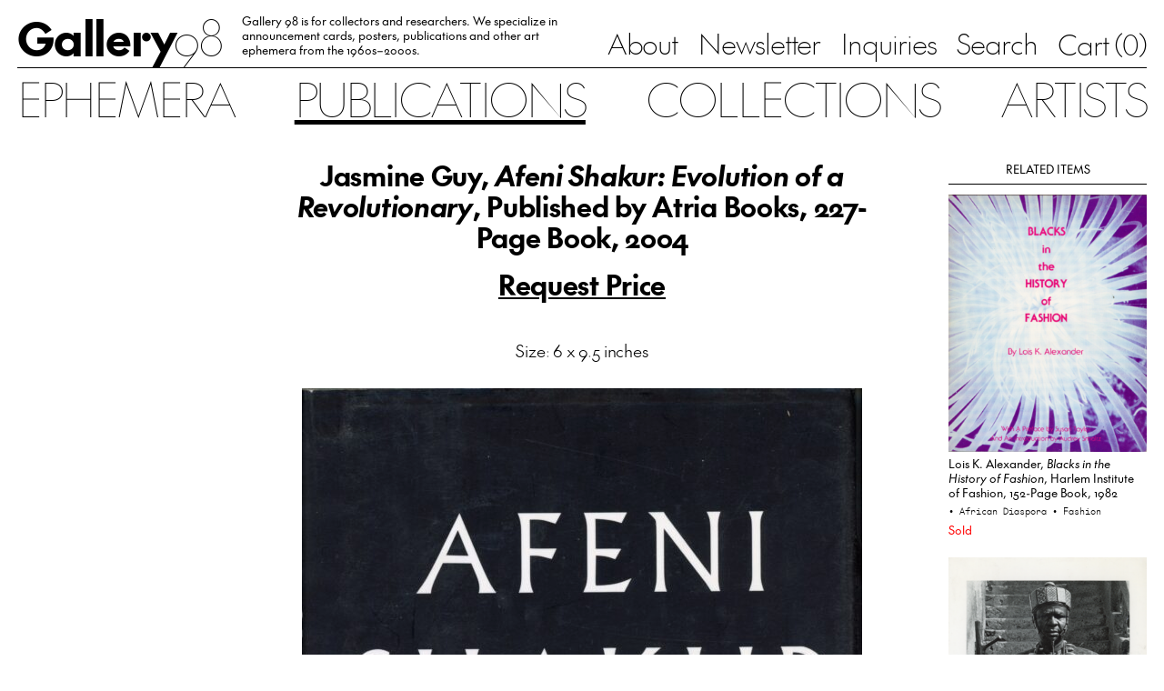

--- FILE ---
content_type: text/html; charset=UTF-8
request_url: https://gallery98.org/2020/jasmine-guy-afeni-shakur-evolution-of-a-revolutionary-published-by-atria-books-227-page-book-2004/
body_size: 19794
content:
<!doctype html>
<html 
  lang="en-US" 
  class="no-js no-svg the-post"
>
  <head>
      <meta charset="UTF-8" />
      <title>
        Gallery 98 
                  | Jasmine Guy, Afeni Shakur: Evolution of a Revolutionary, Published by Atria Books, 227-Page Book, 2004
              </title>
      <meta http-equiv="Content-Type" content="text/html; charset=UTF-8" />
      <meta name="viewport" content="width=device-width, initial-scale=1">

              <link rel="icon" href="https://gallery98.org/wp-content/uploads/2023/08/favicon_black.png">
                  <script type="text/javascript">
            if (window.matchMedia && window.matchMedia('(prefers-color-scheme: dark)').matches) {
              var $favicon = document.documentElement.querySelector('link[rel="icon"]');
              if ($favicon) $favicon.href = "https://gallery98.org/wp-content/uploads/2023/08/favicon_white.png";
            }
          </script>
              
      <title>Jasmine Guy, Afeni Shakur: Evolution of a Revolutionary, Published by Atria Books, 227-Page Book, 2004 &#8211; Gallery 98</title>
<meta name='robots' content='max-image-preview:large' />
	<style>img:is([sizes="auto" i], [sizes^="auto," i]) { contain-intrinsic-size: 3000px 1500px }</style>
	<link rel="alternate" type="application/rss+xml" title="Gallery 98 &raquo; Feed" href="https://gallery98.org/feed/" />
<link rel="alternate" type="application/rss+xml" title="Gallery 98 &raquo; Comments Feed" href="https://gallery98.org/comments/feed/" />
<link rel="alternate" type="application/rss+xml" title="Gallery 98 &raquo; Jasmine Guy, Afeni Shakur: Evolution of a Revolutionary, Published by Atria Books, 227-Page Book, 2004 Comments Feed" href="https://gallery98.org/2020/jasmine-guy-afeni-shakur-evolution-of-a-revolutionary-published-by-atria-books-227-page-book-2004/feed/" />
<script type="text/javascript">
/* <![CDATA[ */
window._wpemojiSettings = {"baseUrl":"https:\/\/s.w.org\/images\/core\/emoji\/15.0.3\/72x72\/","ext":".png","svgUrl":"https:\/\/s.w.org\/images\/core\/emoji\/15.0.3\/svg\/","svgExt":".svg","source":{"concatemoji":"https:\/\/gallery98.org\/wp-includes\/js\/wp-emoji-release.min.js?ver=6.7.4"}};
/*! This file is auto-generated */
!function(i,n){var o,s,e;function c(e){try{var t={supportTests:e,timestamp:(new Date).valueOf()};sessionStorage.setItem(o,JSON.stringify(t))}catch(e){}}function p(e,t,n){e.clearRect(0,0,e.canvas.width,e.canvas.height),e.fillText(t,0,0);var t=new Uint32Array(e.getImageData(0,0,e.canvas.width,e.canvas.height).data),r=(e.clearRect(0,0,e.canvas.width,e.canvas.height),e.fillText(n,0,0),new Uint32Array(e.getImageData(0,0,e.canvas.width,e.canvas.height).data));return t.every(function(e,t){return e===r[t]})}function u(e,t,n){switch(t){case"flag":return n(e,"\ud83c\udff3\ufe0f\u200d\u26a7\ufe0f","\ud83c\udff3\ufe0f\u200b\u26a7\ufe0f")?!1:!n(e,"\ud83c\uddfa\ud83c\uddf3","\ud83c\uddfa\u200b\ud83c\uddf3")&&!n(e,"\ud83c\udff4\udb40\udc67\udb40\udc62\udb40\udc65\udb40\udc6e\udb40\udc67\udb40\udc7f","\ud83c\udff4\u200b\udb40\udc67\u200b\udb40\udc62\u200b\udb40\udc65\u200b\udb40\udc6e\u200b\udb40\udc67\u200b\udb40\udc7f");case"emoji":return!n(e,"\ud83d\udc26\u200d\u2b1b","\ud83d\udc26\u200b\u2b1b")}return!1}function f(e,t,n){var r="undefined"!=typeof WorkerGlobalScope&&self instanceof WorkerGlobalScope?new OffscreenCanvas(300,150):i.createElement("canvas"),a=r.getContext("2d",{willReadFrequently:!0}),o=(a.textBaseline="top",a.font="600 32px Arial",{});return e.forEach(function(e){o[e]=t(a,e,n)}),o}function t(e){var t=i.createElement("script");t.src=e,t.defer=!0,i.head.appendChild(t)}"undefined"!=typeof Promise&&(o="wpEmojiSettingsSupports",s=["flag","emoji"],n.supports={everything:!0,everythingExceptFlag:!0},e=new Promise(function(e){i.addEventListener("DOMContentLoaded",e,{once:!0})}),new Promise(function(t){var n=function(){try{var e=JSON.parse(sessionStorage.getItem(o));if("object"==typeof e&&"number"==typeof e.timestamp&&(new Date).valueOf()<e.timestamp+604800&&"object"==typeof e.supportTests)return e.supportTests}catch(e){}return null}();if(!n){if("undefined"!=typeof Worker&&"undefined"!=typeof OffscreenCanvas&&"undefined"!=typeof URL&&URL.createObjectURL&&"undefined"!=typeof Blob)try{var e="postMessage("+f.toString()+"("+[JSON.stringify(s),u.toString(),p.toString()].join(",")+"));",r=new Blob([e],{type:"text/javascript"}),a=new Worker(URL.createObjectURL(r),{name:"wpTestEmojiSupports"});return void(a.onmessage=function(e){c(n=e.data),a.terminate(),t(n)})}catch(e){}c(n=f(s,u,p))}t(n)}).then(function(e){for(var t in e)n.supports[t]=e[t],n.supports.everything=n.supports.everything&&n.supports[t],"flag"!==t&&(n.supports.everythingExceptFlag=n.supports.everythingExceptFlag&&n.supports[t]);n.supports.everythingExceptFlag=n.supports.everythingExceptFlag&&!n.supports.flag,n.DOMReady=!1,n.readyCallback=function(){n.DOMReady=!0}}).then(function(){return e}).then(function(){var e;n.supports.everything||(n.readyCallback(),(e=n.source||{}).concatemoji?t(e.concatemoji):e.wpemoji&&e.twemoji&&(t(e.twemoji),t(e.wpemoji)))}))}((window,document),window._wpemojiSettings);
/* ]]> */
</script>

<style id='wp-emoji-styles-inline-css' type='text/css'>

	img.wp-smiley, img.emoji {
		display: inline !important;
		border: none !important;
		box-shadow: none !important;
		height: 1em !important;
		width: 1em !important;
		margin: 0 0.07em !important;
		vertical-align: -0.1em !important;
		background: none !important;
		padding: 0 !important;
	}
</style>
<link rel='stylesheet' id='wp-block-library-css' href='https://gallery98.org/wp-includes/css/dist/block-library/style.min.css?ver=6.7.4' type='text/css' media='all' />
<style id='classic-theme-styles-inline-css' type='text/css'>
/*! This file is auto-generated */
.wp-block-button__link{color:#fff;background-color:#32373c;border-radius:9999px;box-shadow:none;text-decoration:none;padding:calc(.667em + 2px) calc(1.333em + 2px);font-size:1.125em}.wp-block-file__button{background:#32373c;color:#fff;text-decoration:none}
</style>
<style id='global-styles-inline-css' type='text/css'>
:root{--wp--preset--aspect-ratio--square: 1;--wp--preset--aspect-ratio--4-3: 4/3;--wp--preset--aspect-ratio--3-4: 3/4;--wp--preset--aspect-ratio--3-2: 3/2;--wp--preset--aspect-ratio--2-3: 2/3;--wp--preset--aspect-ratio--16-9: 16/9;--wp--preset--aspect-ratio--9-16: 9/16;--wp--preset--color--black: #000000;--wp--preset--color--cyan-bluish-gray: #abb8c3;--wp--preset--color--white: #ffffff;--wp--preset--color--pale-pink: #f78da7;--wp--preset--color--vivid-red: #cf2e2e;--wp--preset--color--luminous-vivid-orange: #ff6900;--wp--preset--color--luminous-vivid-amber: #fcb900;--wp--preset--color--light-green-cyan: #7bdcb5;--wp--preset--color--vivid-green-cyan: #00d084;--wp--preset--color--pale-cyan-blue: #8ed1fc;--wp--preset--color--vivid-cyan-blue: #0693e3;--wp--preset--color--vivid-purple: #9b51e0;--wp--preset--gradient--vivid-cyan-blue-to-vivid-purple: linear-gradient(135deg,rgba(6,147,227,1) 0%,rgb(155,81,224) 100%);--wp--preset--gradient--light-green-cyan-to-vivid-green-cyan: linear-gradient(135deg,rgb(122,220,180) 0%,rgb(0,208,130) 100%);--wp--preset--gradient--luminous-vivid-amber-to-luminous-vivid-orange: linear-gradient(135deg,rgba(252,185,0,1) 0%,rgba(255,105,0,1) 100%);--wp--preset--gradient--luminous-vivid-orange-to-vivid-red: linear-gradient(135deg,rgba(255,105,0,1) 0%,rgb(207,46,46) 100%);--wp--preset--gradient--very-light-gray-to-cyan-bluish-gray: linear-gradient(135deg,rgb(238,238,238) 0%,rgb(169,184,195) 100%);--wp--preset--gradient--cool-to-warm-spectrum: linear-gradient(135deg,rgb(74,234,220) 0%,rgb(151,120,209) 20%,rgb(207,42,186) 40%,rgb(238,44,130) 60%,rgb(251,105,98) 80%,rgb(254,248,76) 100%);--wp--preset--gradient--blush-light-purple: linear-gradient(135deg,rgb(255,206,236) 0%,rgb(152,150,240) 100%);--wp--preset--gradient--blush-bordeaux: linear-gradient(135deg,rgb(254,205,165) 0%,rgb(254,45,45) 50%,rgb(107,0,62) 100%);--wp--preset--gradient--luminous-dusk: linear-gradient(135deg,rgb(255,203,112) 0%,rgb(199,81,192) 50%,rgb(65,88,208) 100%);--wp--preset--gradient--pale-ocean: linear-gradient(135deg,rgb(255,245,203) 0%,rgb(182,227,212) 50%,rgb(51,167,181) 100%);--wp--preset--gradient--electric-grass: linear-gradient(135deg,rgb(202,248,128) 0%,rgb(113,206,126) 100%);--wp--preset--gradient--midnight: linear-gradient(135deg,rgb(2,3,129) 0%,rgb(40,116,252) 100%);--wp--preset--font-size--small: 13px;--wp--preset--font-size--medium: 20px;--wp--preset--font-size--large: 36px;--wp--preset--font-size--x-large: 42px;--wp--preset--spacing--20: 0.44rem;--wp--preset--spacing--30: 0.67rem;--wp--preset--spacing--40: 1rem;--wp--preset--spacing--50: 1.5rem;--wp--preset--spacing--60: 2.25rem;--wp--preset--spacing--70: 3.38rem;--wp--preset--spacing--80: 5.06rem;--wp--preset--shadow--natural: 6px 6px 9px rgba(0, 0, 0, 0.2);--wp--preset--shadow--deep: 12px 12px 50px rgba(0, 0, 0, 0.4);--wp--preset--shadow--sharp: 6px 6px 0px rgba(0, 0, 0, 0.2);--wp--preset--shadow--outlined: 6px 6px 0px -3px rgba(255, 255, 255, 1), 6px 6px rgba(0, 0, 0, 1);--wp--preset--shadow--crisp: 6px 6px 0px rgba(0, 0, 0, 1);}:where(.is-layout-flex){gap: 0.5em;}:where(.is-layout-grid){gap: 0.5em;}body .is-layout-flex{display: flex;}.is-layout-flex{flex-wrap: wrap;align-items: center;}.is-layout-flex > :is(*, div){margin: 0;}body .is-layout-grid{display: grid;}.is-layout-grid > :is(*, div){margin: 0;}:where(.wp-block-columns.is-layout-flex){gap: 2em;}:where(.wp-block-columns.is-layout-grid){gap: 2em;}:where(.wp-block-post-template.is-layout-flex){gap: 1.25em;}:where(.wp-block-post-template.is-layout-grid){gap: 1.25em;}.has-black-color{color: var(--wp--preset--color--black) !important;}.has-cyan-bluish-gray-color{color: var(--wp--preset--color--cyan-bluish-gray) !important;}.has-white-color{color: var(--wp--preset--color--white) !important;}.has-pale-pink-color{color: var(--wp--preset--color--pale-pink) !important;}.has-vivid-red-color{color: var(--wp--preset--color--vivid-red) !important;}.has-luminous-vivid-orange-color{color: var(--wp--preset--color--luminous-vivid-orange) !important;}.has-luminous-vivid-amber-color{color: var(--wp--preset--color--luminous-vivid-amber) !important;}.has-light-green-cyan-color{color: var(--wp--preset--color--light-green-cyan) !important;}.has-vivid-green-cyan-color{color: var(--wp--preset--color--vivid-green-cyan) !important;}.has-pale-cyan-blue-color{color: var(--wp--preset--color--pale-cyan-blue) !important;}.has-vivid-cyan-blue-color{color: var(--wp--preset--color--vivid-cyan-blue) !important;}.has-vivid-purple-color{color: var(--wp--preset--color--vivid-purple) !important;}.has-black-background-color{background-color: var(--wp--preset--color--black) !important;}.has-cyan-bluish-gray-background-color{background-color: var(--wp--preset--color--cyan-bluish-gray) !important;}.has-white-background-color{background-color: var(--wp--preset--color--white) !important;}.has-pale-pink-background-color{background-color: var(--wp--preset--color--pale-pink) !important;}.has-vivid-red-background-color{background-color: var(--wp--preset--color--vivid-red) !important;}.has-luminous-vivid-orange-background-color{background-color: var(--wp--preset--color--luminous-vivid-orange) !important;}.has-luminous-vivid-amber-background-color{background-color: var(--wp--preset--color--luminous-vivid-amber) !important;}.has-light-green-cyan-background-color{background-color: var(--wp--preset--color--light-green-cyan) !important;}.has-vivid-green-cyan-background-color{background-color: var(--wp--preset--color--vivid-green-cyan) !important;}.has-pale-cyan-blue-background-color{background-color: var(--wp--preset--color--pale-cyan-blue) !important;}.has-vivid-cyan-blue-background-color{background-color: var(--wp--preset--color--vivid-cyan-blue) !important;}.has-vivid-purple-background-color{background-color: var(--wp--preset--color--vivid-purple) !important;}.has-black-border-color{border-color: var(--wp--preset--color--black) !important;}.has-cyan-bluish-gray-border-color{border-color: var(--wp--preset--color--cyan-bluish-gray) !important;}.has-white-border-color{border-color: var(--wp--preset--color--white) !important;}.has-pale-pink-border-color{border-color: var(--wp--preset--color--pale-pink) !important;}.has-vivid-red-border-color{border-color: var(--wp--preset--color--vivid-red) !important;}.has-luminous-vivid-orange-border-color{border-color: var(--wp--preset--color--luminous-vivid-orange) !important;}.has-luminous-vivid-amber-border-color{border-color: var(--wp--preset--color--luminous-vivid-amber) !important;}.has-light-green-cyan-border-color{border-color: var(--wp--preset--color--light-green-cyan) !important;}.has-vivid-green-cyan-border-color{border-color: var(--wp--preset--color--vivid-green-cyan) !important;}.has-pale-cyan-blue-border-color{border-color: var(--wp--preset--color--pale-cyan-blue) !important;}.has-vivid-cyan-blue-border-color{border-color: var(--wp--preset--color--vivid-cyan-blue) !important;}.has-vivid-purple-border-color{border-color: var(--wp--preset--color--vivid-purple) !important;}.has-vivid-cyan-blue-to-vivid-purple-gradient-background{background: var(--wp--preset--gradient--vivid-cyan-blue-to-vivid-purple) !important;}.has-light-green-cyan-to-vivid-green-cyan-gradient-background{background: var(--wp--preset--gradient--light-green-cyan-to-vivid-green-cyan) !important;}.has-luminous-vivid-amber-to-luminous-vivid-orange-gradient-background{background: var(--wp--preset--gradient--luminous-vivid-amber-to-luminous-vivid-orange) !important;}.has-luminous-vivid-orange-to-vivid-red-gradient-background{background: var(--wp--preset--gradient--luminous-vivid-orange-to-vivid-red) !important;}.has-very-light-gray-to-cyan-bluish-gray-gradient-background{background: var(--wp--preset--gradient--very-light-gray-to-cyan-bluish-gray) !important;}.has-cool-to-warm-spectrum-gradient-background{background: var(--wp--preset--gradient--cool-to-warm-spectrum) !important;}.has-blush-light-purple-gradient-background{background: var(--wp--preset--gradient--blush-light-purple) !important;}.has-blush-bordeaux-gradient-background{background: var(--wp--preset--gradient--blush-bordeaux) !important;}.has-luminous-dusk-gradient-background{background: var(--wp--preset--gradient--luminous-dusk) !important;}.has-pale-ocean-gradient-background{background: var(--wp--preset--gradient--pale-ocean) !important;}.has-electric-grass-gradient-background{background: var(--wp--preset--gradient--electric-grass) !important;}.has-midnight-gradient-background{background: var(--wp--preset--gradient--midnight) !important;}.has-small-font-size{font-size: var(--wp--preset--font-size--small) !important;}.has-medium-font-size{font-size: var(--wp--preset--font-size--medium) !important;}.has-large-font-size{font-size: var(--wp--preset--font-size--large) !important;}.has-x-large-font-size{font-size: var(--wp--preset--font-size--x-large) !important;}
:where(.wp-block-post-template.is-layout-flex){gap: 1.25em;}:where(.wp-block-post-template.is-layout-grid){gap: 1.25em;}
:where(.wp-block-columns.is-layout-flex){gap: 2em;}:where(.wp-block-columns.is-layout-grid){gap: 2em;}
:root :where(.wp-block-pullquote){font-size: 1.5em;line-height: 1.6;}
</style>
<link rel='stylesheet' id='contact-form-7-css' href='https://gallery98.org/wp-content/plugins/contact-form-7/includes/css/styles.css?ver=6.0.1' type='text/css' media='all' />
<link rel='stylesheet' id='style-css' href='https://gallery98.org/wp-content/themes/gallery-98/assets/bundle.css?ver=1694041762' type='text/css' media='all' />
<link rel='stylesheet' id='relevanssi-live-search-css' href='https://gallery98.org/wp-content/plugins/relevanssi-live-ajax-search/assets/styles/style.css?ver=2.5' type='text/css' media='all' />
<script type="text/javascript" src="https://gallery98.org/wp-includes/js/jquery/jquery.min.js?ver=3.7.1" id="jquery-core-js"></script>
<script type="text/javascript" src="https://gallery98.org/wp-includes/js/jquery/jquery-migrate.min.js?ver=3.4.1" id="jquery-migrate-js"></script>
<link rel="https://api.w.org/" href="https://gallery98.org/wp-json/" /><link rel="alternate" title="JSON" type="application/json" href="https://gallery98.org/wp-json/wp/v2/posts/81557" /><link rel="EditURI" type="application/rsd+xml" title="RSD" href="https://gallery98.org/xmlrpc.php?rsd" />
<meta name="generator" content="WordPress 6.7.4" />
<link rel="canonical" href="https://gallery98.org/2020/jasmine-guy-afeni-shakur-evolution-of-a-revolutionary-published-by-atria-books-227-page-book-2004/" />
<link rel='shortlink' href='https://gallery98.org/?p=81557' />
<link rel="alternate" title="oEmbed (JSON)" type="application/json+oembed" href="https://gallery98.org/wp-json/oembed/1.0/embed?url=https%3A%2F%2Fgallery98.org%2F2020%2Fjasmine-guy-afeni-shakur-evolution-of-a-revolutionary-published-by-atria-books-227-page-book-2004%2F" />
<link rel="alternate" title="oEmbed (XML)" type="text/xml+oembed" href="https://gallery98.org/wp-json/oembed/1.0/embed?url=https%3A%2F%2Fgallery98.org%2F2020%2Fjasmine-guy-afeni-shakur-evolution-of-a-revolutionary-published-by-atria-books-227-page-book-2004%2F&#038;format=xml" />
		<script type="text/javascript">
			var _statcounter = _statcounter || [];
			_statcounter.push({"tags": {"author": "gallery"}});
		</script>
		<meta name="p:domain_verify" content="e0626b82616f46ff0365bd523892735a"/>

<!-- START - Open Graph and Twitter Card Tags 3.3.3 -->
 <!-- Facebook Open Graph -->
  <meta property="og:locale" content="en_US"/>
  <meta property="og:site_name" content="Gallery 98"/>
  <meta property="og:title" content="Jasmine Guy, Afeni Shakur: Evolution of a Revolutionary, Published by Atria Books, 227-Page Book, 2004"/>
  <meta property="og:url" content="https://gallery98.org/2020/jasmine-guy-afeni-shakur-evolution-of-a-revolutionary-published-by-atria-books-227-page-book-2004/"/>
  <meta property="og:type" content="article"/>
  <meta property="og:description" content="Size: 6 x 9.5 inches"/>
  <meta property="og:image" content="https://gallery98.org/wp-content/uploads/2024/02/img20240205_13391882.jpg"/>
  <meta property="og:image:url" content="https://gallery98.org/wp-content/uploads/2024/02/img20240205_13391882.jpg"/>
  <meta property="og:image:secure_url" content="https://gallery98.org/wp-content/uploads/2024/02/img20240205_13391882.jpg"/>
  <meta property="article:published_time" content="2020-02-07T11:30:59-05:00"/>
  <meta property="article:modified_time" content="2024-02-13T15:14:33-05:00" />
  <meta property="og:updated_time" content="2024-02-13T15:14:33-05:00" />
  <meta property="article:section" content="African Diaspora"/>
 <!-- Google+ / Schema.org -->
 <!-- Twitter Cards -->
  <meta name="twitter:title" content="Jasmine Guy, Afeni Shakur: Evolution of a Revolutionary, Published by Atria Books, 227-Page Book, 2004"/>
  <meta name="twitter:url" content="https://gallery98.org/2020/jasmine-guy-afeni-shakur-evolution-of-a-revolutionary-published-by-atria-books-227-page-book-2004/"/>
  <meta name="twitter:description" content="Size: 6 x 9.5 inches"/>
  <meta name="twitter:image" content="https://gallery98.org/wp-content/uploads/2024/02/img20240205_13391882.jpg"/>
  <meta name="twitter:card" content="summary_large_image"/>
 <!-- SEO -->
 <!-- Misc. tags -->
 <!-- is_singular -->
<!-- END - Open Graph and Twitter Card Tags 3.3.3 -->
	

  </head>

	<body 
    class="ch-sans-base antialiased oldstyle-nums flex flex-col min-h-screen"
		data-template="base.twig"
	>
          <script>
        window.SnipcartSettings = {
          publicApiKey: "YjFhODFmMWItNTQyMi00MDJkLWJhMWItMGU0MTk1MGUwZWFmNjM4MjcxOTc3OTAwMDgyNDY5",
          loadStrategy: "manual",
          modalStyle: 'side',
          templatesUrl: '/wp-content/themes/gallery-98/snipcart-templates/overrides.html'
        };

        (function(){var c,d;(d=(c=window.SnipcartSettings).version)!=null||(c.version="3.0");var s,S;(S=(s=window.SnipcartSettings).timeoutDuration)!=null||(s.timeoutDuration=2750);var l,p;(p=(l=window.SnipcartSettings).domain)!=null||(l.domain="cdn.snipcart.com");var w,u;(u=(w=window.SnipcartSettings).protocol)!=null||(w.protocol="https");var m,g;(g=(m=window.SnipcartSettings).loadCSS)!=null||(m.loadCSS=!0);var y=window.SnipcartSettings.version.includes("v3.0.0-ci")||window.SnipcartSettings.version!="3.0"&&window.SnipcartSettings.version.localeCompare("3.4.0",void 0,{numeric:!0,sensitivity:"base"})===-1,f=["focus","mouseover","touchmove","scroll","keydown"];window.LoadSnipcart=o;document.readyState==="loading"?document.addEventListener("DOMContentLoaded",r):r();function r(){window.SnipcartSettings.loadStrategy?window.SnipcartSettings.loadStrategy==="on-user-interaction"&&(f.forEach(function(t){return document.addEventListener(t,o)}),setTimeout(o,window.SnipcartSettings.timeoutDuration)):o()}var a=!1;function o(){if(a)return;a=!0;let t=document.getElementsByTagName("head")[0],n=document.querySelector("#snipcart"),i=document.querySelector('src[src^="'.concat(window.SnipcartSettings.protocol,"://").concat(window.SnipcartSettings.domain,'"][src$="snipcart.js"]')),e=document.querySelector('link[href^="'.concat(window.SnipcartSettings.protocol,"://").concat(window.SnipcartSettings.domain,'"][href$="snipcart.css"]'));n||(n=document.createElement("div"),n.id="snipcart",n.setAttribute("hidden","true"),document.body.appendChild(n)),h(n),i||(i=document.createElement("script"),i.src="".concat(window.SnipcartSettings.protocol,"://").concat(window.SnipcartSettings.domain,"/themes/v").concat(window.SnipcartSettings.version,"/default/snipcart.js"),i.async=!0,t.appendChild(i)),!e&&window.SnipcartSettings.loadCSS&&(e=document.createElement("link"),e.rel="stylesheet",e.type="text/css",e.href="".concat(window.SnipcartSettings.protocol,"://").concat(window.SnipcartSettings.domain,"/themes/v").concat(window.SnipcartSettings.version,"/default/snipcart.css"),t.prepend(e)),f.forEach(function(v){return document.removeEventListener(v,o)})}function h(t){!y||(t.dataset.apiKey=window.SnipcartSettings.publicApiKey,window.SnipcartSettings.addProductBehavior&&(t.dataset.configAddProductBehavior=window.SnipcartSettings.addProductBehavior),window.SnipcartSettings.modalStyle&&(t.dataset.configModalStyle=window.SnipcartSettings.modalStyle),window.SnipcartSettings.currency&&(t.dataset.currency=window.SnipcartSettings.currency),window.SnipcartSettings.templatesUrl&&(t.dataset.templatesUrl=window.SnipcartSettings.templatesUrl))}})();

        window.LoadSnipcart()
      </script>
              <script>window.snipcart_no_rates_found = 'Please review your shipping address or contact us at info@gallery98.org for other shipping options. It is possible an item in your order requires special handling.'</script>
    
    <header 
  id="nav" 
  class="w-full px-page hidden lg:block"
>
  <div class="nav-top flex justify-between items-end border-b border-black h-full pt-3 pb-3.5">
    <div class="left flex flex-1 items-end h-full w-auto">
      <a 
        href="/" 
        class="gallery-98-logo text-2xl"
      ><span>Gallery</span><span>98</span></a>

              <div class="hidden xl:block"><div class="header-text max-w-[27.5rem] line-clamp-3 pb-[0.075em] overflow-hidden mx-7">Gallery 98 is for collectors and researchers. We specialize in announcement cards, posters, publications and other art ephemera from the 1960s–2000s.</div></div>
          </div>

    <nav class="hidden lg:block sub-menu">
      <ul class="flex space-x-7 whitespace-nowrap ch-sans-xl">
                  
          
          <li>
            <a 
              href="https://gallery98.org/about/"
              class=""
            >About</a>
          </li>
                  
                                
          <li>
            <a 
              href="https://gallery98.org/newsletter/"
              class=""
            >Newsletter</a>
          </li>
                  
          
          <li>
            <a 
              href="https://gallery98.org/inquiries/"
              class=""
            >Inquiries</a>
          </li>
                  
                                
          <li>
            <a 
              href="/search"
              class=""
            >Search</a>
          </li>
        
                <li>
          <button
            class="snipcart-checkout ch-sans-xl font-feature-case"
          >Cart (<span class="snipcart-items-count ch-mono-xl">0</span>)</button>
        </li>
              </ul>
    </nav>
  </div>

  <nav class="main-menu hidden lg:block pt-1.5 sticky top-0">
    <ul class="flex justify-between items-center ch-sans-2xl uppercase">
  <li class=""><a href="/ephemera" class="">Ephemera</a></li>
  <li class=""><a href="/publications" class=" active">Publications</a></li>
  <li class=""><a href="/collections" class="">Collections</a></li>
  <li class=""><a href="/artists" class="">Artists</a></li>
</ul>  </nav>
</header>    <header id="mobile-nav" class="w-full bg-white px-page lg:hidden relative" data-component="mobile-navigation">
  <div class="flex items-center gap-gutter-x pt-4 pb-3">
    <div class="main-mobile-nav relative flex items-center flex-1">
      <a 
        href="/" 
        class="gallery-98-logo text-2xl"
      ><span>Gallery</span><span>98</span></a>
    </div>
    
        <button 
      href="/cart"
      class="snipcart-checkout snipcart-checkout--with-icon ch-sans-lg font-feature-case"
      data-count="0"
    ><span class="snipcart-items-count ch-mono-lg">0</span></button>
    
    <button data-mobile-toggle>Menu</button>
  </div>
  
  <nav class="mobile-menu py-6 flex-col overflow-auto">
    <div class="flex-1 flex flex-col justify-center items-center">
      <ul class="text-center ch-sans-2xl uppercase">
  <li class=""><a href="/ephemera" class="">Ephemera</a></li>
  <li class=""><a href="/publications" class=" active">Publications</a></li>
  <li class=""><a href="/collections" class="">Collections</a></li>
  <li class=""><a href="/artists" class="">Artists</a></li>
</ul>
      <ul class="text-center ch-sans-2xl pt-[0.5em]">
                  
          
          <li>
            <a 
              href="https://gallery98.org/about/"
              class=""
            >About</a>
          </li>
                  
                                
          <li>
            <a 
              href="https://gallery98.org/newsletter/"
              class=""
            >Newsletter</a>
          </li>
                  
          
          <li>
            <a 
              href="https://gallery98.org/inquiries/"
              class=""
            >Inquiries</a>
          </li>
                  
                                
          <li>
            <a 
              href="/search"
              class=""
            >Search</a>
          </li>
        
                <li>
          <button 
            href="/cart"
            class="snipcart-checkout ch-sans-2xl font-feature-case"
          >Cart (<span class="snipcart-items-count ch-mono-2xl">0</span>)</button>
        </li>
              </ul>
      
    </div>

          <div class="text-center pt-6 flex-none">Gallery 98 is for collectors and researchers. We specialize in announcement cards, posters, publications and other art ephemera from the 1960s–2000s.</div>
      </nav>
</header>
		<main role="main" class="px-page pt-7 pb-20 lg:pb-28 flex-grow flex flex-col">
				<div class="item-single gallery98-divide space-y-14 pt-4">
    
    <div class="flex justify-between flex-wrap lg:flex-nowrap" data-component="single-item">
      
      <div id="collections" class="hidden lg:block lg:w-68">
              </div>

      <div id="content" class="post-content w-full lg:flex-1 max-w-3xl xl:max-w-text lg:px-gutter-x pt-2 mx-auto">
        <div class="space-y-14" data-content>
        
        <div class="text-center ch-sans-bold-xl space-y-lh-1/2">
          <h1>Jasmine Guy, <i>Afeni Shakur: Evolution of a Revolutionary</i>, Published by Atria Books, 227-Page Book, 2004</h1>

                      <p><a 
              class="underline lg:hover:no-underline" 
              href="/inquiries?item=81557"
            >Request Price</a></p>
                  </div>
        
        <section class="ch-sans-lg rich-text text-center">
          <p>Size: 6 x 9.5 inches</p>
<p><img class="alignnone size-medium wp-image-81558 lazyload" data-src="https://gallery98.org/wp-content/uploads/2024/02/img20240205_13391882-616x1000.jpg" alt="" width="616" height="1000" srcset="https://gallery98.org/wp-content/uploads/2024/02/img20240205_13391882-616x1000.jpg 616w, https://gallery98.org/wp-content/uploads/2024/02/img20240205_13391882-631x1024.jpg 631w, https://gallery98.org/wp-content/uploads/2024/02/img20240205_13391882-300x487.jpg 300w, https://gallery98.org/wp-content/uploads/2024/02/img20240205_13391882-768x1247.jpg 768w, https://gallery98.org/wp-content/uploads/2024/02/img20240205_13391882-946x1536.jpg 946w, https://gallery98.org/wp-content/uploads/2024/02/img20240205_13391882-1261x2048.jpg 1261w" sizes="(max-width: 616px) 100vw, 616px" /></p>
<p><img class="alignnone wp-image-81560 size-large lazyload" data-src="https://gallery98.org/wp-content/uploads/2024/02/Afeni-Shakur-Evolution-of-a-Revolutionary-1-1024x802.jpg" alt="" width="1024" height="802" srcset="https://gallery98.org/wp-content/uploads/2024/02/Afeni-Shakur-Evolution-of-a-Revolutionary-1-1024x802.jpg 1024w, https://gallery98.org/wp-content/uploads/2024/02/Afeni-Shakur-Evolution-of-a-Revolutionary-1-700x548.jpg 700w, https://gallery98.org/wp-content/uploads/2024/02/Afeni-Shakur-Evolution-of-a-Revolutionary-1-300x235.jpg 300w, https://gallery98.org/wp-content/uploads/2024/02/Afeni-Shakur-Evolution-of-a-Revolutionary-1-768x601.jpg 768w, https://gallery98.org/wp-content/uploads/2024/02/Afeni-Shakur-Evolution-of-a-Revolutionary-1-1536x1203.jpg 1536w, https://gallery98.org/wp-content/uploads/2024/02/Afeni-Shakur-Evolution-of-a-Revolutionary-1-2048x1604.jpg 2048w" sizes="(max-width: 1024px) 100vw, 1024px" /></p>

        </section>

                  <section class="terms flex flex-wrap justify-center gap-2.5">
                                          <a 
                  href="https://gallery98.org/category/african-diaspora/" 
                  class="gallery98-ui__chiclet ch-mono-sm block"
                >African Diaspora </a>
                                    </section>
        
        </div>
      </div>

      <div id="related-items" class="hidden lg:block lg:w-68">
              <div data-related>
          <h2 class="uppercase border-b text-center py-2.5">Related Items</h2>
          <div class="space-y-7 py-3.5">
                          <div data-related-item>
              
  

<div data-sublink>
      
            

<div class="image-sizer w-full ">
  <div 
    class="inner relative" 
    style="padding-bottom: 130.20092735703%;"
  >
    <div class="image-wrapper absolute top-0 left-0 w-full h-full bg-[#f9f9f9] ">
              <img 
          data-src="https://gallery98.org/wp-content/uploads/2025/11/img20251124_17104301.png" 
          data-srcset="https://gallery98.org/wp-content/uploads/2025/11/img20251124_17104301.png 3235w, https://gallery98.org/wp-content/uploads/2025/11/img20251124_17104301-700x911.png 700w, https://gallery98.org/wp-content/uploads/2025/11/img20251124_17104301-786x1024.png 786w, https://gallery98.org/wp-content/uploads/2025/11/img20251124_17104301-300x391.png 300w, https://gallery98.org/wp-content/uploads/2025/11/img20251124_17104301-768x1000.png 768w, https://gallery98.org/wp-content/uploads/2025/11/img20251124_17104301-1180x1536.png 1180w, https://gallery98.org/wp-content/uploads/2025/11/img20251124_17104301-1573x2048.png 1573w"
          data-sizes="auto"
          alt=""
          class="lazyload object-center w-full h-full enhance-visibility object-cover"
                  >
          </div>
  </div>
</div>  
      <h3 class="mt-1.5">
            <a href="https://gallery98.org/2025/lois-k-alexander-blacks-in-the-history-of-fashion-harlem-institute-of-fashion-152-page-book-1982/" data-sublink-target>Lois K. Alexander, <i>Blacks in the History of Fashion</i>, Harlem Institute of Fashion, 152-Page Book, 1982</a>
    </h3>
  </div>

  <div class="terms mt-2 ch-mono-sm">
                  <a 
          href="https://gallery98.org/category/african-diaspora/" 
          class=""
        >•&nbsp;African Diaspora </a>
                        <a 
          href="https://gallery98.org/category/fashion/" 
          class=""
        >•&nbsp;Fashion </a>
            </div>

<div class="mt-2">
      <p class="text-red">Sold</p>
  </div>              </div>
                          <div data-related-item>
              
  

<div data-sublink>
      
            

<div class="image-sizer w-full ">
  <div 
    class="inner relative" 
    style="padding-bottom: 135.09905254091%;"
  >
    <div class="image-wrapper absolute top-0 left-0 w-full h-full bg-[#f9f9f9] ">
              <img 
          data-src="https://gallery98.org/wp-content/uploads/2025/08/img20250808_12222699.png" 
          data-srcset="https://gallery98.org/wp-content/uploads/2025/08/img20250808_12222699.png 2322w, https://gallery98.org/wp-content/uploads/2025/08/img20250808_12222699-700x946.png 700w, https://gallery98.org/wp-content/uploads/2025/08/img20250808_12222699-758x1024.png 758w, https://gallery98.org/wp-content/uploads/2025/08/img20250808_12222699-300x405.png 300w, https://gallery98.org/wp-content/uploads/2025/08/img20250808_12222699-768x1038.png 768w, https://gallery98.org/wp-content/uploads/2025/08/img20250808_12222699-1137x1536.png 1137w, https://gallery98.org/wp-content/uploads/2025/08/img20250808_12222699-1516x2048.png 1516w"
          data-sizes="auto"
          alt=""
          class="lazyload object-center w-full h-full enhance-visibility object-cover"
                  >
          </div>
  </div>
</div>  
      <h3 class="mt-1.5">
            <a href="https://gallery98.org/2025/vera-viditz-ward-paramount-chiefs-of-sierra-leone-center-gallery-pennsylvania-card-1993/" data-sublink-target>Vera Viditz-Ward, <i>Paramount Chiefs of Sierra Leone</i>, Center Gallery (Pennsylvania), Card, 1993</a>
    </h3>
  </div>

  <div class="terms mt-2 ch-mono-sm">
                  <a 
          href="https://gallery98.org/category/african-diaspora/" 
          class=""
        >•&nbsp;African Diaspora </a>
                        <a 
          href="https://gallery98.org/category/photography/" 
          class=""
        >•&nbsp;Photography Exhibitions </a>
            </div>

<div class="mt-2">
      <a 
      class="underline lg:hover:no-underline" 
      href="/inquiries?item=98069"
    >Request Price</a>
  </div>              </div>
                          <div data-related-item>
              
  

<div data-sublink>
      
            

<div class="image-sizer w-full ">
  <div 
    class="inner relative" 
    style="padding-bottom: 147.95396419437%;"
  >
    <div class="image-wrapper absolute top-0 left-0 w-full h-full bg-[#f9f9f9] ">
              <img 
          data-src="https://gallery98.org/wp-content/uploads/2025/07/img20250701_17592197.png" 
          data-srcset="https://gallery98.org/wp-content/uploads/2025/07/img20250701_17592197.png 1564w, https://gallery98.org/wp-content/uploads/2025/07/img20250701_17592197-676x1000.png 676w, https://gallery98.org/wp-content/uploads/2025/07/img20250701_17592197-692x1024.png 692w, https://gallery98.org/wp-content/uploads/2025/07/img20250701_17592197-300x444.png 300w, https://gallery98.org/wp-content/uploads/2025/07/img20250701_17592197-768x1136.png 768w, https://gallery98.org/wp-content/uploads/2025/07/img20250701_17592197-1038x1536.png 1038w, https://gallery98.org/wp-content/uploads/2025/07/img20250701_17592197-1384x2048.png 1384w"
          data-sizes="auto"
          alt=""
          class="lazyload object-center w-full h-full enhance-visibility object-cover"
                  >
          </div>
  </div>
</div>  
      <h3 class="mt-1.5">
            <a href="https://gallery98.org/2025/alison-saar-strange-fruit-phyllis-kind-gallery-card-1995/" data-sublink-target>Alison Saar, <i>Strange Fruit</i>, Phyllis Kind Gallery, Card, 1995</a>
    </h3>
  </div>

  <div class="terms mt-2 ch-mono-sm">
                  <a 
          href="https://gallery98.org/category/african-diaspora/" 
          class=""
        >•&nbsp;African Diaspora </a>
                        <a 
          href="https://gallery98.org/category/alison-saar/" 
          class=""
        >•&nbsp;Alison Saar </a>
                        <a 
          href="https://gallery98.org/category/phyllis-kind-gallery/" 
          class=""
        >•&nbsp;Phyllis Kind Gallery </a>
            </div>

<div class="mt-2">
      <a 
      class="underline lg:hover:no-underline" 
      href="/inquiries?item=96254"
    >Request Price</a>
  </div>              </div>
                          <div data-related-item>
              
  

<div data-sublink>
      
            

<div class="image-sizer w-full ">
  <div 
    class="inner relative" 
    style="padding-bottom: 64.336246358718%;"
  >
    <div class="image-wrapper absolute top-0 left-0 w-full h-full bg-[#f9f9f9] ">
              <img 
          data-src="https://gallery98.org/wp-content/uploads/2025/06/img20250613_17492284.png" 
          data-srcset="https://gallery98.org/wp-content/uploads/2025/06/img20250613_17492284.png 2403w, https://gallery98.org/wp-content/uploads/2025/06/img20250613_17492284-700x450.png 700w, https://gallery98.org/wp-content/uploads/2025/06/img20250613_17492284-1024x659.png 1024w, https://gallery98.org/wp-content/uploads/2025/06/img20250613_17492284-300x193.png 300w, https://gallery98.org/wp-content/uploads/2025/06/img20250613_17492284-768x494.png 768w, https://gallery98.org/wp-content/uploads/2025/06/img20250613_17492284-1536x988.png 1536w, https://gallery98.org/wp-content/uploads/2025/06/img20250613_17492284-2048x1318.png 2048w"
          data-sizes="auto"
          alt=""
          class="lazyload object-center w-full h-full enhance-visibility object-cover"
                  >
          </div>
  </div>
</div>  
      <h3 class="mt-1.5">
            <a href="https://gallery98.org/2025/calala-barber-shop-sign-ghana-200-west-superior-card-for-the-exhibition-african-hair-signs-1994/" data-sublink-target>CALALA Barber Shop Sign (Ghana), 200 West Superior, Card for the Exhibition &#8220;African Hair Signs,&#8221; 1994</a>
    </h3>
  </div>

  <div class="terms mt-2 ch-mono-sm">
                  <a 
          href="https://gallery98.org/category/african-diaspora/" 
          class=""
        >•&nbsp;African Diaspora </a>
            </div>

<div class="mt-2">
      <a 
      class="underline lg:hover:no-underline" 
      href="/inquiries?item=95800"
    >Request Price</a>
  </div>              </div>
                          <div data-related-item>
              
  

<div data-sublink>
      
            

<div class="image-sizer w-full ">
  <div 
    class="inner relative" 
    style="padding-bottom: 71.097428467946%;"
  >
    <div class="image-wrapper absolute top-0 left-0 w-full h-full bg-[#f9f9f9] ">
              <img 
          data-src="https://gallery98.org/wp-content/uploads/2025/06/img20250613_11552319.png" 
          data-srcset="https://gallery98.org/wp-content/uploads/2025/06/img20250613_11552319.png 2761w, https://gallery98.org/wp-content/uploads/2025/06/img20250613_11552319-700x498.png 700w, https://gallery98.org/wp-content/uploads/2025/06/img20250613_11552319-1024x728.png 1024w, https://gallery98.org/wp-content/uploads/2025/06/img20250613_11552319-300x213.png 300w, https://gallery98.org/wp-content/uploads/2025/06/img20250613_11552319-768x546.png 768w, https://gallery98.org/wp-content/uploads/2025/06/img20250613_11552319-1536x1092.png 1536w, https://gallery98.org/wp-content/uploads/2025/06/img20250613_11552319-2048x1456.png 2048w"
          data-sizes="auto"
          alt=""
          class="lazyload object-center w-full h-full enhance-visibility object-cover"
                  >
          </div>
  </div>
</div>  
      <h3 class="mt-1.5">
            <a href="https://gallery98.org/2025/faces-of-africa-african-masks-from-prominent-chicago-collections-columbia-college-art-gallery-folded-card-1987/" data-sublink-target>Faces of Africa: African Masks From Prominent Chicago Collections, Columbia College Art Gallery, Folded Card, 1987</a>
    </h3>
  </div>

  <div class="terms mt-2 ch-mono-sm">
                  <a 
          href="https://gallery98.org/category/african-diaspora/" 
          class=""
        >•&nbsp;African Diaspora </a>
            </div>

<div class="mt-2">
      <p>$75</p>
    <button 
      class="snipcart-add-item underline lg:hover:no-underline"
      data-item-id="95793"
      data-item-price="75"
      data-item-weight="100"
      data-item-name="Faces of Africa: African Masks From Prominent Chicago Collections, Columbia College Art Gallery, Folded Card, 1987"
      data-item-image="https://gallery98.org/wp-content/uploads/2025/06/img20250613_11552319-300x213.png"
      data-item-max-quantity="1"
      data-item-url="https://gallery98.org/2025/faces-of-africa-african-masks-from-prominent-chicago-collections-columbia-college-art-gallery-folded-card-1987/"
    >Add to cart</button>
  </div>              </div>
                          <div data-related-item>
              
  

<div data-sublink>
      
            

<div class="image-sizer w-full ">
  <div 
    class="inner relative" 
    style="padding-bottom: 137.75766716943%;"
  >
    <div class="image-wrapper absolute top-0 left-0 w-full h-full bg-[#f9f9f9] ">
              <img 
          data-src="https://gallery98.org/wp-content/uploads/2025/06/img20250613_11533953.png" 
          data-srcset="https://gallery98.org/wp-content/uploads/2025/06/img20250613_11533953.png 1989w, https://gallery98.org/wp-content/uploads/2025/06/img20250613_11533953-700x964.png 700w, https://gallery98.org/wp-content/uploads/2025/06/img20250613_11533953-743x1024.png 743w, https://gallery98.org/wp-content/uploads/2025/06/img20250613_11533953-300x413.png 300w, https://gallery98.org/wp-content/uploads/2025/06/img20250613_11533953-768x1058.png 768w, https://gallery98.org/wp-content/uploads/2025/06/img20250613_11533953-1115x1536.png 1115w, https://gallery98.org/wp-content/uploads/2025/06/img20250613_11533953-1487x2048.png 1487w"
          data-sizes="auto"
          alt=""
          class="lazyload object-center w-full h-full enhance-visibility object-cover"
                  >
          </div>
  </div>
</div>  
      <h3 class="mt-1.5">
            <a href="https://gallery98.org/2025/closeup-lessons-in-the-art-of-seeing-african-sculpture-from-two-private-collections-the-center-for-african-art-card-1990/" data-sublink-target>Closeup: Lessons in the Art of Seeing African Sculpture from two Private Collections, The Center for African Art, Card, 1990</a>
    </h3>
  </div>

  <div class="terms mt-2 ch-mono-sm">
                  <a 
          href="https://gallery98.org/category/african-diaspora/" 
          class=""
        >•&nbsp;African Diaspora </a>
                        <a 
          href="https://gallery98.org/category/center-for-african-art/" 
          class=""
        >•&nbsp;Center for African Art </a>
            </div>

<div class="mt-2">
      <p>$75</p>
    <button 
      class="snipcart-add-item underline lg:hover:no-underline"
      data-item-id="95789"
      data-item-price="75"
      data-item-weight="100"
      data-item-name="Closeup: Lessons in the Art of Seeing African Sculpture from two Private Collections, The Center for African Art, Card, 1990"
      data-item-image="https://gallery98.org/wp-content/uploads/2025/06/img20250613_11533953-300x413.png"
      data-item-max-quantity="1"
      data-item-url="https://gallery98.org/2025/closeup-lessons-in-the-art-of-seeing-african-sculpture-from-two-private-collections-the-center-for-african-art-card-1990/"
    >Add to cart</button>
  </div>              </div>
                          <div data-related-item>
              
  

<div data-sublink>
      
            

<div class="image-sizer w-full ">
  <div 
    class="inner relative" 
    style="padding-bottom: 148.95681707909%;"
  >
    <div class="image-wrapper absolute top-0 left-0 w-full h-full bg-[#f9f9f9] ">
              <img 
          data-src="https://gallery98.org/wp-content/uploads/2025/06/img20250613_11484967.png" 
          data-srcset="https://gallery98.org/wp-content/uploads/2025/06/img20250613_11484967.png 2061w, https://gallery98.org/wp-content/uploads/2025/06/img20250613_11484967-671x1000.png 671w, https://gallery98.org/wp-content/uploads/2025/06/img20250613_11484967-687x1024.png 687w, https://gallery98.org/wp-content/uploads/2025/06/img20250613_11484967-300x447.png 300w, https://gallery98.org/wp-content/uploads/2025/06/img20250613_11484967-768x1144.png 768w, https://gallery98.org/wp-content/uploads/2025/06/img20250613_11484967-1031x1536.png 1031w, https://gallery98.org/wp-content/uploads/2025/06/img20250613_11484967-1375x2048.png 1375w"
          data-sizes="auto"
          alt=""
          class="lazyload object-center w-full h-full enhance-visibility object-cover"
                  >
          </div>
  </div>
</div>  
      <h3 class="mt-1.5">
            <a href="https://gallery98.org/2025/tribal-masks-tambaran-gallery-two-fold-card-1989/" data-sublink-target>Tribal Masks, Tambaran Gallery, Two-Fold Card, 1989</a>
    </h3>
  </div>

  <div class="terms mt-2 ch-mono-sm">
                  <a 
          href="https://gallery98.org/category/african-diaspora/" 
          class=""
        >•&nbsp;African Diaspora </a>
                        <a 
          href="https://gallery98.org/category/tambaran-gallery/" 
          class=""
        >•&nbsp;Tambaran Gallery </a>
            </div>

<div class="mt-2">
      <p>$75</p>
    <button 
      class="snipcart-add-item underline lg:hover:no-underline"
      data-item-id="95785"
      data-item-price="75"
      data-item-weight="100"
      data-item-name="Tribal Masks, Tambaran Gallery, Two-Fold Card, 1989"
      data-item-image="https://gallery98.org/wp-content/uploads/2025/06/img20250613_11484967-300x447.png"
      data-item-max-quantity="1"
      data-item-url="https://gallery98.org/2025/tribal-masks-tambaran-gallery-two-fold-card-1989/"
    >Add to cart</button>
  </div>              </div>
                          <div data-related-item>
              
  

<div data-sublink>
      
            

<div class="image-sizer w-full ">
  <div 
    class="inner relative" 
    style="padding-bottom: 139.53370501774%;"
  >
    <div class="image-wrapper absolute top-0 left-0 w-full h-full bg-[#f9f9f9] ">
              <img 
          data-src="https://gallery98.org/wp-content/uploads/2025/06/img20250613_11414505.png" 
          data-srcset="https://gallery98.org/wp-content/uploads/2025/06/img20250613_11414505.png 1973w, https://gallery98.org/wp-content/uploads/2025/06/img20250613_11414505-700x977.png 700w, https://gallery98.org/wp-content/uploads/2025/06/img20250613_11414505-734x1024.png 734w, https://gallery98.org/wp-content/uploads/2025/06/img20250613_11414505-300x419.png 300w, https://gallery98.org/wp-content/uploads/2025/06/img20250613_11414505-768x1072.png 768w, https://gallery98.org/wp-content/uploads/2025/06/img20250613_11414505-1101x1536.png 1101w, https://gallery98.org/wp-content/uploads/2025/06/img20250613_11414505-1468x2048.png 1468w"
          data-sizes="auto"
          alt=""
          class="lazyload object-center w-full h-full enhance-visibility object-cover"
                  >
          </div>
  </div>
</div>  
      <h3 class="mt-1.5">
            <a href="https://gallery98.org/2025/wild-spirits-strong-medicine-african-art-and-the-wilderness-center-for-african-art-folded-card-1989/" data-sublink-target>Wild Spirits Strong Medicine: African Art and the Wilderness, Center for African Art, Folded Card, 1989</a>
    </h3>
  </div>

  <div class="terms mt-2 ch-mono-sm">
                  <a 
          href="https://gallery98.org/category/african-diaspora/" 
          class=""
        >•&nbsp;African Diaspora </a>
                        <a 
          href="https://gallery98.org/category/center-for-african-art/" 
          class=""
        >•&nbsp;Center for African Art </a>
            </div>

<div class="mt-2">
      <p>$100</p>
    <button 
      class="snipcart-add-item underline lg:hover:no-underline"
      data-item-id="95778"
      data-item-price="100"
      data-item-weight="100"
      data-item-name="Wild Spirits Strong Medicine: African Art and the Wilderness, Center for African Art, Folded Card, 1989"
      data-item-image="https://gallery98.org/wp-content/uploads/2025/06/img20250613_11414505-300x419.png"
      data-item-max-quantity="1"
      data-item-url="https://gallery98.org/2025/wild-spirits-strong-medicine-african-art-and-the-wilderness-center-for-african-art-folded-card-1989/"
    >Add to cart</button>
  </div>              </div>
                          <div data-related-item>
              
  

<div data-sublink>
      
            

<div class="image-sizer w-full ">
  <div 
    class="inner relative" 
    style="padding-bottom: 146.41125121242%;"
  >
    <div class="image-wrapper absolute top-0 left-0 w-full h-full bg-[#f9f9f9] ">
              <img 
          data-src="https://gallery98.org/wp-content/uploads/2025/06/img20250613_11441747.png" 
          data-srcset="https://gallery98.org/wp-content/uploads/2025/06/img20250613_11441747.png 2062w, https://gallery98.org/wp-content/uploads/2025/06/img20250613_11441747-683x1000.png 683w, https://gallery98.org/wp-content/uploads/2025/06/img20250613_11441747-699x1024.png 699w, https://gallery98.org/wp-content/uploads/2025/06/img20250613_11441747-300x439.png 300w, https://gallery98.org/wp-content/uploads/2025/06/img20250613_11441747-768x1124.png 768w, https://gallery98.org/wp-content/uploads/2025/06/img20250613_11441747-1049x1536.png 1049w, https://gallery98.org/wp-content/uploads/2025/06/img20250613_11441747-1399x2048.png 1399w"
          data-sizes="auto"
          alt=""
          class="lazyload object-center w-full h-full enhance-visibility object-cover"
                  >
          </div>
  </div>
</div>  
      <h3 class="mt-1.5">
            <a href="https://gallery98.org/2025/arts-of-africa-and-the-arts-of-the-pacific-the-brooklyn-museum-card-1995/" data-sublink-target>Arts of Africa and the Arts of the Pacific, <i>Moshambwooy Mask</i> Kuba People, Zaire, The Brooklyn Museum, Card, 1995</a>
    </h3>
  </div>

  <div class="terms mt-2 ch-mono-sm">
                  <a 
          href="https://gallery98.org/category/african-diaspora/" 
          class=""
        >•&nbsp;African Diaspora </a>
                        <a 
          href="https://gallery98.org/category/museum/" 
          class=""
        >•&nbsp;Brooklyn Museum </a>
            </div>

<div class="mt-2">
      <p>$75</p>
    <button 
      class="snipcart-add-item underline lg:hover:no-underline"
      data-item-id="95774"
      data-item-price="75"
      data-item-weight="100"
      data-item-name="Arts of Africa and the Arts of the Pacific, Moshambwooy Mask Kuba People, Zaire, The Brooklyn Museum, Card, 1995"
      data-item-image="https://gallery98.org/wp-content/uploads/2025/06/img20250613_11441747-300x439.png"
      data-item-max-quantity="1"
      data-item-url="https://gallery98.org/2025/arts-of-africa-and-the-arts-of-the-pacific-the-brooklyn-museum-card-1995/"
    >Add to cart</button>
  </div>              </div>
                          <div data-related-item>
              
  

<div data-sublink>
      
            

<div class="image-sizer w-full ">
  <div 
    class="inner relative" 
    style="padding-bottom: 138.31719128329%;"
  >
    <div class="image-wrapper absolute top-0 left-0 w-full h-full bg-[#f9f9f9] ">
              <img 
          data-src="https://gallery98.org/wp-content/uploads/2025/06/img20250613_11234395-1.png" 
          data-srcset="https://gallery98.org/wp-content/uploads/2025/06/img20250613_11234395-1.png 1652w, https://gallery98.org/wp-content/uploads/2025/06/img20250613_11234395-1-700x968.png 700w, https://gallery98.org/wp-content/uploads/2025/06/img20250613_11234395-1-740x1024.png 740w, https://gallery98.org/wp-content/uploads/2025/06/img20250613_11234395-1-300x415.png 300w, https://gallery98.org/wp-content/uploads/2025/06/img20250613_11234395-1-768x1062.png 768w, https://gallery98.org/wp-content/uploads/2025/06/img20250613_11234395-1-1110x1536.png 1110w, https://gallery98.org/wp-content/uploads/2025/06/img20250613_11234395-1-1481x2048.png 1481w"
          data-sizes="auto"
          alt=""
          class="lazyload object-center w-full h-full enhance-visibility object-cover"
                  >
          </div>
  </div>
</div>  
      <h3 class="mt-1.5">
            <a href="https://gallery98.org/2025/beaded-masks-of-the-tabwa-and-maasai-daniel-blau-gallery-germany-card-1996/" data-sublink-target>Beaded Masks of the Tabwa and Maasai, <i>Helmmaske</i> Zambia/Zaire, Daniel Blau Gallery (Germany), Card, 1996</a>
    </h3>
  </div>

  <div class="terms mt-2 ch-mono-sm">
                  <a 
          href="https://gallery98.org/category/african-diaspora/" 
          class=""
        >•&nbsp;African Diaspora </a>
                        <a 
          href="https://gallery98.org/category/daniel-blau-gallery/" 
          class=""
        >•&nbsp;Daniel Blau Gallery </a>
            </div>

<div class="mt-2">
      <p>$75</p>
    <button 
      class="snipcart-add-item underline lg:hover:no-underline"
      data-item-id="95769"
      data-item-price="75"
      data-item-weight="100"
      data-item-name="Beaded Masks of the Tabwa and Maasai, Helmmaske Zambia/Zaire, Daniel Blau Gallery (Germany), Card, 1996"
      data-item-image="https://gallery98.org/wp-content/uploads/2025/06/img20250613_11234395-1-300x415.png"
      data-item-max-quantity="1"
      data-item-url="https://gallery98.org/2025/beaded-masks-of-the-tabwa-and-maasai-daniel-blau-gallery-germany-card-1996/"
    >Add to cart</button>
  </div>              </div>
                      </div>
        
        </div>
              </div>
    </div>

    
          <section id="related" class="block lg:hidden pt-9">
        



<div 
  class="default-carousel "
  data-component="default-carousel"
>
  <nav 
    class="flex items-center gap-x-2 mb-6 ch-sans-bold-xl justify-between text-center"
  >
    <button class="prev">
      <svg x="0px" y="0px" viewBox="0 0 124 82.5">
<g>
	<path fill="none" stroke="#000" stroke-width="1" d="M3.2,41.3h117.4" vector-effect="non-scaling-stroke"/>
	<path fill="none" stroke="#000" stroke-width="1" stroke-miter-limit="10" d="M37.8,80.4L2,41.3L37.8,2.1" vector-effect="non-scaling-stroke"/>
</g>
</svg>    </button>

          <h2 class="uppercase cursor-default select-none">Related Items</h2>
    
    <button class="next">
      <svg x="0px" y="0px" viewBox="0 0 124 82.5">
<g>
	<path fill="none" stroke="#000" stroke-width="1" d="M119.4,41.3H2" vector-effect="non-scaling-stroke"/>
	<path fill="none" stroke="#000" stroke-width="1" stroke-miter-limit="10" d="M84.8,2.2l35.8,39.1L84.8,80.4" vector-effect="non-scaling-stroke"/>
</g>
</svg>    </button>
  </nav>

      <div class="slider-container">
      <ul class="slider">
                  <li class="w-1/2 sm:w-1/3 md:w-1/4 lg:w-1/5 2xl:w-1/6 4xl:w-1/7 px-2.5">
                                      
  

<div data-sublink>
      <div class="border-y border-black py-3.5">
      
            

<div class="image-sizer w-full ">
  <div 
    class="inner relative" 
    style="padding-bottom: 130.20092735703%;"
  >
    <div class="image-wrapper absolute top-0 left-0 w-full h-full bg-[#f9f9f9] ">
              <img 
          data-src="https://gallery98.org/wp-content/uploads/2025/11/img20251124_17104301.png" 
          data-srcset="https://gallery98.org/wp-content/uploads/2025/11/img20251124_17104301.png 3235w, https://gallery98.org/wp-content/uploads/2025/11/img20251124_17104301-700x911.png 700w, https://gallery98.org/wp-content/uploads/2025/11/img20251124_17104301-786x1024.png 786w, https://gallery98.org/wp-content/uploads/2025/11/img20251124_17104301-300x391.png 300w, https://gallery98.org/wp-content/uploads/2025/11/img20251124_17104301-768x1000.png 768w, https://gallery98.org/wp-content/uploads/2025/11/img20251124_17104301-1180x1536.png 1180w, https://gallery98.org/wp-content/uploads/2025/11/img20251124_17104301-1573x2048.png 1573w"
          data-sizes="auto"
          alt=""
          class="lazyload object-center w-full h-full enhance-visibility object-cover"
                  >
          </div>
  </div>
</div>    </div>
  
      <h3 class="mt-1.5">
            <a href="https://gallery98.org/2025/lois-k-alexander-blacks-in-the-history-of-fashion-harlem-institute-of-fashion-152-page-book-1982/" data-sublink-target>Lois K. Alexander, <i>Blacks in the History of Fashion</i>, Harlem Institute of Fashion, 152-Page Book, 1982</a>
    </h3>
  </div>

  <div class="terms mt-2 ch-mono-sm">
                  <a 
          href="https://gallery98.org/category/african-diaspora/" 
          class=""
        >•&nbsp;African Diaspora </a>
                        <a 
          href="https://gallery98.org/category/fashion/" 
          class=""
        >•&nbsp;Fashion </a>
            </div>

<div class="mt-2">
      <p class="text-red">Sold</p>
  </div>                      </li>
                  <li class="w-1/2 sm:w-1/3 md:w-1/4 lg:w-1/5 2xl:w-1/6 4xl:w-1/7 px-2.5">
                                      


<div data-sublink>
      
            

<div class="image-sizer w-full ">
  <div 
    class="inner relative" 
    style="padding-bottom: 135.09905254091%;"
  >
    <div class="image-wrapper absolute top-0 left-0 w-full h-full bg-[#f9f9f9] ">
              <img 
          data-src="https://gallery98.org/wp-content/uploads/2025/08/img20250808_12222699.png" 
          data-srcset="https://gallery98.org/wp-content/uploads/2025/08/img20250808_12222699.png 2322w, https://gallery98.org/wp-content/uploads/2025/08/img20250808_12222699-700x946.png 700w, https://gallery98.org/wp-content/uploads/2025/08/img20250808_12222699-758x1024.png 758w, https://gallery98.org/wp-content/uploads/2025/08/img20250808_12222699-300x405.png 300w, https://gallery98.org/wp-content/uploads/2025/08/img20250808_12222699-768x1038.png 768w, https://gallery98.org/wp-content/uploads/2025/08/img20250808_12222699-1137x1536.png 1137w, https://gallery98.org/wp-content/uploads/2025/08/img20250808_12222699-1516x2048.png 1516w"
          data-sizes="auto"
          alt=""
          class="lazyload object-center w-full h-full enhance-visibility object-cover"
                  >
          </div>
  </div>
</div>  
      <h3 class="mt-1.5">
            <a href="https://gallery98.org/2025/vera-viditz-ward-paramount-chiefs-of-sierra-leone-center-gallery-pennsylvania-card-1993/" data-sublink-target>Vera Viditz-Ward, <i>Paramount Chiefs of Sierra Leone</i>, Center Gallery (Pennsylvania), Card, 1993</a>
    </h3>
  </div>

  <div class="terms mt-2 ch-mono-sm">
                  <a 
          href="https://gallery98.org/category/african-diaspora/" 
          class=""
        >•&nbsp;African Diaspora </a>
                        <a 
          href="https://gallery98.org/category/photography/" 
          class=""
        >•&nbsp;Photography Exhibitions </a>
            </div>

<div class="mt-2">
      <a 
      class="underline lg:hover:no-underline" 
      href="/inquiries?item=98069"
    >Request Price</a>
  </div>                      </li>
                  <li class="w-1/2 sm:w-1/3 md:w-1/4 lg:w-1/5 2xl:w-1/6 4xl:w-1/7 px-2.5">
                                      


<div data-sublink>
      
            

<div class="image-sizer w-full ">
  <div 
    class="inner relative" 
    style="padding-bottom: 147.95396419437%;"
  >
    <div class="image-wrapper absolute top-0 left-0 w-full h-full bg-[#f9f9f9] ">
              <img 
          data-src="https://gallery98.org/wp-content/uploads/2025/07/img20250701_17592197.png" 
          data-srcset="https://gallery98.org/wp-content/uploads/2025/07/img20250701_17592197.png 1564w, https://gallery98.org/wp-content/uploads/2025/07/img20250701_17592197-676x1000.png 676w, https://gallery98.org/wp-content/uploads/2025/07/img20250701_17592197-692x1024.png 692w, https://gallery98.org/wp-content/uploads/2025/07/img20250701_17592197-300x444.png 300w, https://gallery98.org/wp-content/uploads/2025/07/img20250701_17592197-768x1136.png 768w, https://gallery98.org/wp-content/uploads/2025/07/img20250701_17592197-1038x1536.png 1038w, https://gallery98.org/wp-content/uploads/2025/07/img20250701_17592197-1384x2048.png 1384w"
          data-sizes="auto"
          alt=""
          class="lazyload object-center w-full h-full enhance-visibility object-cover"
                  >
          </div>
  </div>
</div>  
      <h3 class="mt-1.5">
            <a href="https://gallery98.org/2025/alison-saar-strange-fruit-phyllis-kind-gallery-card-1995/" data-sublink-target>Alison Saar, <i>Strange Fruit</i>, Phyllis Kind Gallery, Card, 1995</a>
    </h3>
  </div>

  <div class="terms mt-2 ch-mono-sm">
                  <a 
          href="https://gallery98.org/category/african-diaspora/" 
          class=""
        >•&nbsp;African Diaspora </a>
                        <a 
          href="https://gallery98.org/category/alison-saar/" 
          class=""
        >•&nbsp;Alison Saar </a>
                        <a 
          href="https://gallery98.org/category/phyllis-kind-gallery/" 
          class=""
        >•&nbsp;Phyllis Kind Gallery </a>
            </div>

<div class="mt-2">
      <a 
      class="underline lg:hover:no-underline" 
      href="/inquiries?item=96254"
    >Request Price</a>
  </div>                      </li>
                  <li class="w-1/2 sm:w-1/3 md:w-1/4 lg:w-1/5 2xl:w-1/6 4xl:w-1/7 px-2.5">
                                      


<div data-sublink>
      
            

<div class="image-sizer w-full ">
  <div 
    class="inner relative" 
    style="padding-bottom: 64.336246358718%;"
  >
    <div class="image-wrapper absolute top-0 left-0 w-full h-full bg-[#f9f9f9] ">
              <img 
          data-src="https://gallery98.org/wp-content/uploads/2025/06/img20250613_17492284.png" 
          data-srcset="https://gallery98.org/wp-content/uploads/2025/06/img20250613_17492284.png 2403w, https://gallery98.org/wp-content/uploads/2025/06/img20250613_17492284-700x450.png 700w, https://gallery98.org/wp-content/uploads/2025/06/img20250613_17492284-1024x659.png 1024w, https://gallery98.org/wp-content/uploads/2025/06/img20250613_17492284-300x193.png 300w, https://gallery98.org/wp-content/uploads/2025/06/img20250613_17492284-768x494.png 768w, https://gallery98.org/wp-content/uploads/2025/06/img20250613_17492284-1536x988.png 1536w, https://gallery98.org/wp-content/uploads/2025/06/img20250613_17492284-2048x1318.png 2048w"
          data-sizes="auto"
          alt=""
          class="lazyload object-center w-full h-full enhance-visibility object-cover"
                  >
          </div>
  </div>
</div>  
      <h3 class="mt-1.5">
            <a href="https://gallery98.org/2025/calala-barber-shop-sign-ghana-200-west-superior-card-for-the-exhibition-african-hair-signs-1994/" data-sublink-target>CALALA Barber Shop Sign (Ghana), 200 West Superior, Card for the Exhibition &#8220;African Hair Signs,&#8221; 1994</a>
    </h3>
  </div>

  <div class="terms mt-2 ch-mono-sm">
                  <a 
          href="https://gallery98.org/category/african-diaspora/" 
          class=""
        >•&nbsp;African Diaspora </a>
            </div>

<div class="mt-2">
      <a 
      class="underline lg:hover:no-underline" 
      href="/inquiries?item=95800"
    >Request Price</a>
  </div>                      </li>
                  <li class="w-1/2 sm:w-1/3 md:w-1/4 lg:w-1/5 2xl:w-1/6 4xl:w-1/7 px-2.5">
                                      


<div data-sublink>
      
            

<div class="image-sizer w-full ">
  <div 
    class="inner relative" 
    style="padding-bottom: 71.097428467946%;"
  >
    <div class="image-wrapper absolute top-0 left-0 w-full h-full bg-[#f9f9f9] ">
              <img 
          data-src="https://gallery98.org/wp-content/uploads/2025/06/img20250613_11552319.png" 
          data-srcset="https://gallery98.org/wp-content/uploads/2025/06/img20250613_11552319.png 2761w, https://gallery98.org/wp-content/uploads/2025/06/img20250613_11552319-700x498.png 700w, https://gallery98.org/wp-content/uploads/2025/06/img20250613_11552319-1024x728.png 1024w, https://gallery98.org/wp-content/uploads/2025/06/img20250613_11552319-300x213.png 300w, https://gallery98.org/wp-content/uploads/2025/06/img20250613_11552319-768x546.png 768w, https://gallery98.org/wp-content/uploads/2025/06/img20250613_11552319-1536x1092.png 1536w, https://gallery98.org/wp-content/uploads/2025/06/img20250613_11552319-2048x1456.png 2048w"
          data-sizes="auto"
          alt=""
          class="lazyload object-center w-full h-full enhance-visibility object-cover"
                  >
          </div>
  </div>
</div>  
      <h3 class="mt-1.5">
            <a href="https://gallery98.org/2025/faces-of-africa-african-masks-from-prominent-chicago-collections-columbia-college-art-gallery-folded-card-1987/" data-sublink-target>Faces of Africa: African Masks From Prominent Chicago Collections, Columbia College Art Gallery, Folded Card, 1987</a>
    </h3>
  </div>

  <div class="terms mt-2 ch-mono-sm">
                  <a 
          href="https://gallery98.org/category/african-diaspora/" 
          class=""
        >•&nbsp;African Diaspora </a>
            </div>

<div class="mt-2">
      <p>$75</p>
    <button 
      class="snipcart-add-item underline lg:hover:no-underline"
      data-item-id="95793"
      data-item-price="75"
      data-item-weight="100"
      data-item-name="Faces of Africa: African Masks From Prominent Chicago Collections, Columbia College Art Gallery, Folded Card, 1987"
      data-item-image="https://gallery98.org/wp-content/uploads/2025/06/img20250613_11552319-300x213.png"
      data-item-max-quantity="1"
      data-item-url="https://gallery98.org/2025/faces-of-africa-african-masks-from-prominent-chicago-collections-columbia-college-art-gallery-folded-card-1987/"
    >Add to cart</button>
  </div>                      </li>
                  <li class="w-1/2 sm:w-1/3 md:w-1/4 lg:w-1/5 2xl:w-1/6 4xl:w-1/7 px-2.5">
                                      


<div data-sublink>
      
            

<div class="image-sizer w-full ">
  <div 
    class="inner relative" 
    style="padding-bottom: 137.75766716943%;"
  >
    <div class="image-wrapper absolute top-0 left-0 w-full h-full bg-[#f9f9f9] ">
              <img 
          data-src="https://gallery98.org/wp-content/uploads/2025/06/img20250613_11533953.png" 
          data-srcset="https://gallery98.org/wp-content/uploads/2025/06/img20250613_11533953.png 1989w, https://gallery98.org/wp-content/uploads/2025/06/img20250613_11533953-700x964.png 700w, https://gallery98.org/wp-content/uploads/2025/06/img20250613_11533953-743x1024.png 743w, https://gallery98.org/wp-content/uploads/2025/06/img20250613_11533953-300x413.png 300w, https://gallery98.org/wp-content/uploads/2025/06/img20250613_11533953-768x1058.png 768w, https://gallery98.org/wp-content/uploads/2025/06/img20250613_11533953-1115x1536.png 1115w, https://gallery98.org/wp-content/uploads/2025/06/img20250613_11533953-1487x2048.png 1487w"
          data-sizes="auto"
          alt=""
          class="lazyload object-center w-full h-full enhance-visibility object-cover"
                  >
          </div>
  </div>
</div>  
      <h3 class="mt-1.5">
            <a href="https://gallery98.org/2025/closeup-lessons-in-the-art-of-seeing-african-sculpture-from-two-private-collections-the-center-for-african-art-card-1990/" data-sublink-target>Closeup: Lessons in the Art of Seeing African Sculpture from two Private Collections, The Center for African Art, Card, 1990</a>
    </h3>
  </div>

  <div class="terms mt-2 ch-mono-sm">
                  <a 
          href="https://gallery98.org/category/african-diaspora/" 
          class=""
        >•&nbsp;African Diaspora </a>
                        <a 
          href="https://gallery98.org/category/center-for-african-art/" 
          class=""
        >•&nbsp;Center for African Art </a>
            </div>

<div class="mt-2">
      <p>$75</p>
    <button 
      class="snipcart-add-item underline lg:hover:no-underline"
      data-item-id="95789"
      data-item-price="75"
      data-item-weight="100"
      data-item-name="Closeup: Lessons in the Art of Seeing African Sculpture from two Private Collections, The Center for African Art, Card, 1990"
      data-item-image="https://gallery98.org/wp-content/uploads/2025/06/img20250613_11533953-300x413.png"
      data-item-max-quantity="1"
      data-item-url="https://gallery98.org/2025/closeup-lessons-in-the-art-of-seeing-african-sculpture-from-two-private-collections-the-center-for-african-art-card-1990/"
    >Add to cart</button>
  </div>                      </li>
                  <li class="w-1/2 sm:w-1/3 md:w-1/4 lg:w-1/5 2xl:w-1/6 4xl:w-1/7 px-2.5">
                                      


<div data-sublink>
      
            

<div class="image-sizer w-full ">
  <div 
    class="inner relative" 
    style="padding-bottom: 148.95681707909%;"
  >
    <div class="image-wrapper absolute top-0 left-0 w-full h-full bg-[#f9f9f9] ">
              <img 
          data-src="https://gallery98.org/wp-content/uploads/2025/06/img20250613_11484967.png" 
          data-srcset="https://gallery98.org/wp-content/uploads/2025/06/img20250613_11484967.png 2061w, https://gallery98.org/wp-content/uploads/2025/06/img20250613_11484967-671x1000.png 671w, https://gallery98.org/wp-content/uploads/2025/06/img20250613_11484967-687x1024.png 687w, https://gallery98.org/wp-content/uploads/2025/06/img20250613_11484967-300x447.png 300w, https://gallery98.org/wp-content/uploads/2025/06/img20250613_11484967-768x1144.png 768w, https://gallery98.org/wp-content/uploads/2025/06/img20250613_11484967-1031x1536.png 1031w, https://gallery98.org/wp-content/uploads/2025/06/img20250613_11484967-1375x2048.png 1375w"
          data-sizes="auto"
          alt=""
          class="lazyload object-center w-full h-full enhance-visibility object-cover"
                  >
          </div>
  </div>
</div>  
      <h3 class="mt-1.5">
            <a href="https://gallery98.org/2025/tribal-masks-tambaran-gallery-two-fold-card-1989/" data-sublink-target>Tribal Masks, Tambaran Gallery, Two-Fold Card, 1989</a>
    </h3>
  </div>

  <div class="terms mt-2 ch-mono-sm">
                  <a 
          href="https://gallery98.org/category/african-diaspora/" 
          class=""
        >•&nbsp;African Diaspora </a>
                        <a 
          href="https://gallery98.org/category/tambaran-gallery/" 
          class=""
        >•&nbsp;Tambaran Gallery </a>
            </div>

<div class="mt-2">
      <p>$75</p>
    <button 
      class="snipcart-add-item underline lg:hover:no-underline"
      data-item-id="95785"
      data-item-price="75"
      data-item-weight="100"
      data-item-name="Tribal Masks, Tambaran Gallery, Two-Fold Card, 1989"
      data-item-image="https://gallery98.org/wp-content/uploads/2025/06/img20250613_11484967-300x447.png"
      data-item-max-quantity="1"
      data-item-url="https://gallery98.org/2025/tribal-masks-tambaran-gallery-two-fold-card-1989/"
    >Add to cart</button>
  </div>                      </li>
                  <li class="w-1/2 sm:w-1/3 md:w-1/4 lg:w-1/5 2xl:w-1/6 4xl:w-1/7 px-2.5">
                                      


<div data-sublink>
      
            

<div class="image-sizer w-full ">
  <div 
    class="inner relative" 
    style="padding-bottom: 139.53370501774%;"
  >
    <div class="image-wrapper absolute top-0 left-0 w-full h-full bg-[#f9f9f9] ">
              <img 
          data-src="https://gallery98.org/wp-content/uploads/2025/06/img20250613_11414505.png" 
          data-srcset="https://gallery98.org/wp-content/uploads/2025/06/img20250613_11414505.png 1973w, https://gallery98.org/wp-content/uploads/2025/06/img20250613_11414505-700x977.png 700w, https://gallery98.org/wp-content/uploads/2025/06/img20250613_11414505-734x1024.png 734w, https://gallery98.org/wp-content/uploads/2025/06/img20250613_11414505-300x419.png 300w, https://gallery98.org/wp-content/uploads/2025/06/img20250613_11414505-768x1072.png 768w, https://gallery98.org/wp-content/uploads/2025/06/img20250613_11414505-1101x1536.png 1101w, https://gallery98.org/wp-content/uploads/2025/06/img20250613_11414505-1468x2048.png 1468w"
          data-sizes="auto"
          alt=""
          class="lazyload object-center w-full h-full enhance-visibility object-cover"
                  >
          </div>
  </div>
</div>  
      <h3 class="mt-1.5">
            <a href="https://gallery98.org/2025/wild-spirits-strong-medicine-african-art-and-the-wilderness-center-for-african-art-folded-card-1989/" data-sublink-target>Wild Spirits Strong Medicine: African Art and the Wilderness, Center for African Art, Folded Card, 1989</a>
    </h3>
  </div>

  <div class="terms mt-2 ch-mono-sm">
                  <a 
          href="https://gallery98.org/category/african-diaspora/" 
          class=""
        >•&nbsp;African Diaspora </a>
                        <a 
          href="https://gallery98.org/category/center-for-african-art/" 
          class=""
        >•&nbsp;Center for African Art </a>
            </div>

<div class="mt-2">
      <p>$100</p>
    <button 
      class="snipcart-add-item underline lg:hover:no-underline"
      data-item-id="95778"
      data-item-price="100"
      data-item-weight="100"
      data-item-name="Wild Spirits Strong Medicine: African Art and the Wilderness, Center for African Art, Folded Card, 1989"
      data-item-image="https://gallery98.org/wp-content/uploads/2025/06/img20250613_11414505-300x419.png"
      data-item-max-quantity="1"
      data-item-url="https://gallery98.org/2025/wild-spirits-strong-medicine-african-art-and-the-wilderness-center-for-african-art-folded-card-1989/"
    >Add to cart</button>
  </div>                      </li>
                  <li class="w-1/2 sm:w-1/3 md:w-1/4 lg:w-1/5 2xl:w-1/6 4xl:w-1/7 px-2.5">
                                      


<div data-sublink>
      
            

<div class="image-sizer w-full ">
  <div 
    class="inner relative" 
    style="padding-bottom: 146.41125121242%;"
  >
    <div class="image-wrapper absolute top-0 left-0 w-full h-full bg-[#f9f9f9] ">
              <img 
          data-src="https://gallery98.org/wp-content/uploads/2025/06/img20250613_11441747.png" 
          data-srcset="https://gallery98.org/wp-content/uploads/2025/06/img20250613_11441747.png 2062w, https://gallery98.org/wp-content/uploads/2025/06/img20250613_11441747-683x1000.png 683w, https://gallery98.org/wp-content/uploads/2025/06/img20250613_11441747-699x1024.png 699w, https://gallery98.org/wp-content/uploads/2025/06/img20250613_11441747-300x439.png 300w, https://gallery98.org/wp-content/uploads/2025/06/img20250613_11441747-768x1124.png 768w, https://gallery98.org/wp-content/uploads/2025/06/img20250613_11441747-1049x1536.png 1049w, https://gallery98.org/wp-content/uploads/2025/06/img20250613_11441747-1399x2048.png 1399w"
          data-sizes="auto"
          alt=""
          class="lazyload object-center w-full h-full enhance-visibility object-cover"
                  >
          </div>
  </div>
</div>  
      <h3 class="mt-1.5">
            <a href="https://gallery98.org/2025/arts-of-africa-and-the-arts-of-the-pacific-the-brooklyn-museum-card-1995/" data-sublink-target>Arts of Africa and the Arts of the Pacific, <i>Moshambwooy Mask</i> Kuba People, Zaire, The Brooklyn Museum, Card, 1995</a>
    </h3>
  </div>

  <div class="terms mt-2 ch-mono-sm">
                  <a 
          href="https://gallery98.org/category/african-diaspora/" 
          class=""
        >•&nbsp;African Diaspora </a>
                        <a 
          href="https://gallery98.org/category/museum/" 
          class=""
        >•&nbsp;Brooklyn Museum </a>
            </div>

<div class="mt-2">
      <p>$75</p>
    <button 
      class="snipcart-add-item underline lg:hover:no-underline"
      data-item-id="95774"
      data-item-price="75"
      data-item-weight="100"
      data-item-name="Arts of Africa and the Arts of the Pacific, Moshambwooy Mask Kuba People, Zaire, The Brooklyn Museum, Card, 1995"
      data-item-image="https://gallery98.org/wp-content/uploads/2025/06/img20250613_11441747-300x439.png"
      data-item-max-quantity="1"
      data-item-url="https://gallery98.org/2025/arts-of-africa-and-the-arts-of-the-pacific-the-brooklyn-museum-card-1995/"
    >Add to cart</button>
  </div>                      </li>
                  <li class="w-1/2 sm:w-1/3 md:w-1/4 lg:w-1/5 2xl:w-1/6 4xl:w-1/7 px-2.5">
                                      


<div data-sublink>
      
            

<div class="image-sizer w-full ">
  <div 
    class="inner relative" 
    style="padding-bottom: 138.31719128329%;"
  >
    <div class="image-wrapper absolute top-0 left-0 w-full h-full bg-[#f9f9f9] ">
              <img 
          data-src="https://gallery98.org/wp-content/uploads/2025/06/img20250613_11234395-1.png" 
          data-srcset="https://gallery98.org/wp-content/uploads/2025/06/img20250613_11234395-1.png 1652w, https://gallery98.org/wp-content/uploads/2025/06/img20250613_11234395-1-700x968.png 700w, https://gallery98.org/wp-content/uploads/2025/06/img20250613_11234395-1-740x1024.png 740w, https://gallery98.org/wp-content/uploads/2025/06/img20250613_11234395-1-300x415.png 300w, https://gallery98.org/wp-content/uploads/2025/06/img20250613_11234395-1-768x1062.png 768w, https://gallery98.org/wp-content/uploads/2025/06/img20250613_11234395-1-1110x1536.png 1110w, https://gallery98.org/wp-content/uploads/2025/06/img20250613_11234395-1-1481x2048.png 1481w"
          data-sizes="auto"
          alt=""
          class="lazyload object-center w-full h-full enhance-visibility object-cover"
                  >
          </div>
  </div>
</div>  
      <h3 class="mt-1.5">
            <a href="https://gallery98.org/2025/beaded-masks-of-the-tabwa-and-maasai-daniel-blau-gallery-germany-card-1996/" data-sublink-target>Beaded Masks of the Tabwa and Maasai, <i>Helmmaske</i> Zambia/Zaire, Daniel Blau Gallery (Germany), Card, 1996</a>
    </h3>
  </div>

  <div class="terms mt-2 ch-mono-sm">
                  <a 
          href="https://gallery98.org/category/african-diaspora/" 
          class=""
        >•&nbsp;African Diaspora </a>
                        <a 
          href="https://gallery98.org/category/daniel-blau-gallery/" 
          class=""
        >•&nbsp;Daniel Blau Gallery </a>
            </div>

<div class="mt-2">
      <p>$75</p>
    <button 
      class="snipcart-add-item underline lg:hover:no-underline"
      data-item-id="95769"
      data-item-price="75"
      data-item-weight="100"
      data-item-name="Beaded Masks of the Tabwa and Maasai, Helmmaske Zambia/Zaire, Daniel Blau Gallery (Germany), Card, 1996"
      data-item-image="https://gallery98.org/wp-content/uploads/2025/06/img20250613_11234395-1-300x415.png"
      data-item-max-quantity="1"
      data-item-url="https://gallery98.org/2025/beaded-masks-of-the-tabwa-and-maasai-daniel-blau-gallery-germany-card-1996/"
    >Add to cart</button>
  </div>                      </li>
              </ul>
    </div>
  </div>      </section>
    
          <section 
        data-component="lazy-section"
        data-endpoint="https://gallery98.org/wp-json/gallery/v1/other/collection-items?id=81557"
        class="empty:hidden pt-9"
      ></section>
    
          <section id="index" class="pt-8.5">
  <form 
  role="search" 
  method="get" 
  class="search-form gallery98-relevanssi w-full relative" 
  action="https://gallery98.org/"
  data-component="search-bar"
  data-placeholder="Search by artist, gallery, publication, theme…"
  autocomplete="off"
>
  <label class="w-full">
    <span class="sr-only">Search</span>
    <input 
      type="search" 
      class="search-field w-full ch-sans-xl gallery98-ui__input-normal sm:ch-sans-2xl gallery98-ui__input sm:gallery98-ui__input-tight" 
      placeholder="Search by artist, gallery, publication, theme…" 
      value="" 
      name="s" data-rlvlive="true" data-rlvparentel="#rlvlive_1" data-rlvconfig="default" 
      title="Search" 
      spellcheck="false"
    />
  </label>
  <div class="search-submit-container ch-sans-xl sm:ch-sans-2xl">
    <input 
      type="submit" 
      class="search-submit" 
      value="Search" 
    />
  </div>
<span class="relevanssi-live-search-instructions">When autocomplete results are available use up and down arrows to review and enter to go to the desired page. Touch device users, explore by touch or with swipe gestures.</span><div id="rlvlive_1"></div></form>
  <div
    data-component="lazy-section"
    data-endpoint="https://gallery98.org/wp-json/gallery/v1/index/publications"
    class="empty:hidden index-section pt-14 "
  ></div>
</section>      </div>
		</main>

    <footer 
  id="main-footer"
  class="px-page pb-7"
>
  <nav class="footer-top hidden lg:block border-b pb-2.5">
    <ul class="flex justify-between items-center ch-sans-2xl uppercase">
  <li class=""><a href="/ephemera" class="">Ephemera</a></li>
  <li class=""><a href="/publications" class=" active">Publications</a></li>
  <li class=""><a href="/collections" class="">Collections</a></li>
  <li class=""><a href="/artists" class="">Artists</a></li>
</ul>  </nav>

  <nav class="grid grid-cols-2 lg:hidden sm:border-t sm:pt-4">
    <ul class="ch-sans-xl">
  <li class="hanging-indent"><a href="/ephemera" class="">Ephemera</a></li>
  <li class="hanging-indent"><a href="/publications" class=" active">Publications</a></li>
  <li class="hanging-indent"><a href="/collections" class="">Collections</a></li>
  <li class="hanging-indent"><a href="/artists" class="">Artists</a></li>
</ul>    <ul class="ch-sans-xl">
              <li class="hanging-indent"><a href="https://www.instagram.com/onlinegallery98/">Instagram</a></li>
              <li class="hanging-indent"><a href="http://ephemerapress.com/">Ephemera Press</a></li>
              <li class="hanging-indent"><a href="http://98bowery.com/">98 Bowery</a></li>
          </ul>
  </nav>

  <div class="flex justify-between items-end pt-7 sm:pt-2">
    <div class="flex justify-between lg:justify-start lg:flex-0-0 items-end w-full lg:w-1/2">
      <a 
        href="/" 
        class="gallery-98-logo text-2xl flex-0-0 order-2 lg:order-1"
      ><span>Gallery</span><span>98</span></a>

            <div class="lg:pl-12 rich-text-no-break order-1 lg:order-2 pr-4 lg:pr-0">
        <p>© 2026 Marc H. Miller. <span class="inline-block">All Rights Reserved</span><br />
Website by <a href="https://folder.studio">Folder Studio</a></p>

      </div>
          </div>

    <nav class="footer-links h-full hidden lg:block">
      <ul class="flex space-x-7 whitespace-nowrap ch-sans-xl">
                  <li>
            <a 
              href="https://www.instagram.com/onlinegallery98/"
            >Instagram</a>
          </li>
                  <li>
            <a 
              href="http://ephemerapress.com/"
            >Ephemera Press</a>
          </li>
                  <li>
            <a 
              href="http://98bowery.com/"
            >98 Bowery</a>
          </li>
              </ul>
    </nav>
  </div>
</footer>
    		<!-- Start of StatCounter Code -->
		<script>
			<!--
			var sc_project=12912517;
			var sc_security="05f1a44e";
			var sc_invisible=1;
			var scJsHost = (("https:" == document.location.protocol) ?
				"https://secure." : "http://www.");
			//-->
					</script>
		
<script type="text/javascript"
				src="https://secure.statcounter.com/counter/counter.js"
				async></script>		<noscript><div class="statcounter"><a title="web analytics" href="https://statcounter.com/"><img class="statcounter" src="https://c.statcounter.com/12912517/0/05f1a44e/1/" alt="web analytics" /></a></div></noscript>
		<!-- End of StatCounter Code -->
			<script type="text/javascript">
	var relevanssi_rt_regex = /(&|\?)_(rt|rt_nonce)=(\w+)/g
	var newUrl = window.location.search.replace(relevanssi_rt_regex, '')
	history.replaceState(null, null, window.location.pathname + newUrl + window.location.hash)
	</script>
			<style type="text/css">
			.relevanssi-live-search-results {
				opacity: 0;
				transition: opacity .25s ease-in-out;
				-moz-transition: opacity .25s ease-in-out;
				-webkit-transition: opacity .25s ease-in-out;
				height: 0;
				overflow: hidden;
				z-index: 9999995; /* Exceed SearchWP Modal Search Form overlay. */
				position: absolute;
				display: none;
			}

			.relevanssi-live-search-results-showing {
				display: block;
				opacity: 1;
				height: auto;
				overflow: auto;
			}

			.relevanssi-live-search-no-results, .relevanssi-live-search-didyoumean {
				padding: 0 1em;
			}
		</style>
		<script type="text/javascript" src="https://gallery98.org/wp-includes/js/dist/hooks.min.js?ver=4d63a3d491d11ffd8ac6" id="wp-hooks-js"></script>
<script type="text/javascript" src="https://gallery98.org/wp-includes/js/dist/i18n.min.js?ver=5e580eb46a90c2b997e6" id="wp-i18n-js"></script>
<script type="text/javascript" id="wp-i18n-js-after">
/* <![CDATA[ */
wp.i18n.setLocaleData( { 'text direction\u0004ltr': [ 'ltr' ] } );
/* ]]> */
</script>
<script type="text/javascript" src="https://gallery98.org/wp-content/plugins/contact-form-7/includes/swv/js/index.js?ver=6.0.1" id="swv-js"></script>
<script type="text/javascript" id="contact-form-7-js-before">
/* <![CDATA[ */
var wpcf7 = {
    "api": {
        "root": "https:\/\/gallery98.org\/wp-json\/",
        "namespace": "contact-form-7\/v1"
    },
    "cached": 1
};
/* ]]> */
</script>
<script type="text/javascript" src="https://gallery98.org/wp-content/plugins/contact-form-7/includes/js/index.js?ver=6.0.1" id="contact-form-7-js"></script>
<script type="text/javascript" src="https://gallery98.org/wp-content/themes/gallery-98/assets/bundle.js?ver=1693931327" id="index-js"></script>
<script type="text/javascript" id="relevanssi-live-search-client-js-extra">
/* <![CDATA[ */
var relevanssi_live_search_params = [];
relevanssi_live_search_params = {"ajaxurl":"https:\/\/gallery98.org\/wp-admin\/admin-ajax.php","config":{"default":{"input":{"delay":300,"min_chars":3},"results":{"position":"bottom","width":"auto","offset":{"x":0,"y":5},"static_offset":true}}},"msg_no_config_found":"No valid Relevanssi Live Search configuration found!","msg_loading_results":"Loading search results.","messages_template":"<div class=\"live-ajax-messages\">\n\t<div id=\"relevanssi-live-ajax-search-spinner\"><\/div>\n<\/div>\n"};;
/* ]]> */
</script>
<script type="text/javascript" src="https://gallery98.org/wp-content/plugins/relevanssi-live-ajax-search/assets/javascript/dist/script.min.js?ver=2.5" id="relevanssi-live-search-client-js"></script>

	</body>
</html>

<!-- Page uncached by LiteSpeed Cache 7.6.2 on 2026-01-25 14:37:07 -->